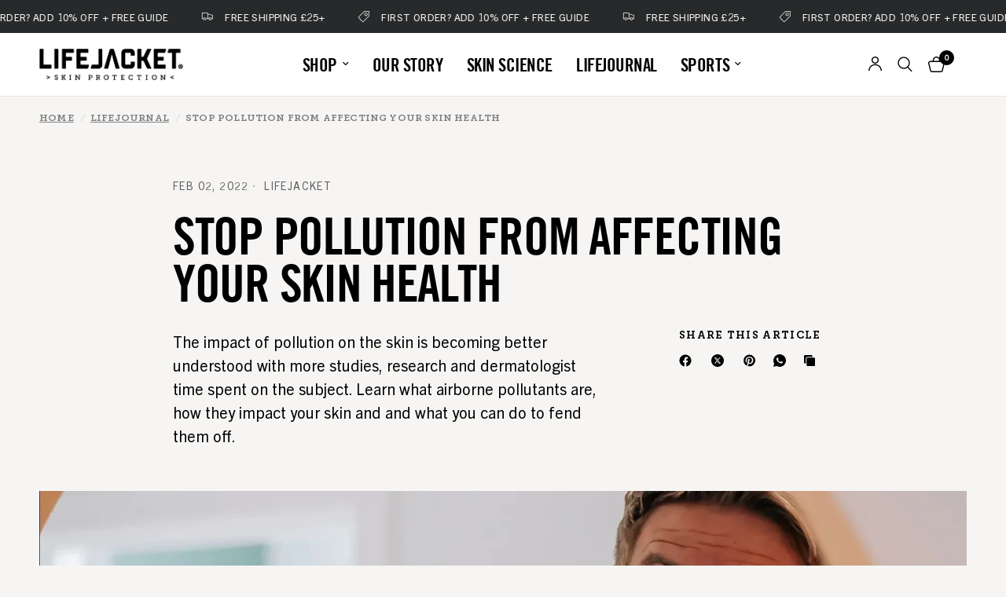

--- FILE ---
content_type: text/css
request_url: https://lifejacketskin.com/cdn/shop/t/86/assets/lj-custom.css?v=169768160850955826591766260722
body_size: 4103
content:
@font-face{font-family:Museo Slab;src:url(/cdn/shop/files/FONT_MUSEO_SLAB_700_DO_NOT_DELETE_THEME_FONT_BUTTONS.woff?v=1763740444) format("woff");font-weight:700;font-style:normal;font-display:swap}:root{--lj-btn-bg: #00b5e2;--lj-btn-bg-hover: #ff3eb5;--lj-btn-text: #ffffff;--lj-font-accent: "Museo Slab", Georgia, "Times New Roman", serif;--lj-final-cta-width: 900px}h1,h2,h3,h4,h5,h6,.h1,.h2,.h3,.h4,.h5,.h6{font-family:Trade Gothic Condensed Bold No20,sans-serif!important;text-transform:uppercase!important;letter-spacing:-.02em!important}h1 p,h2 p,h3 p,h4 p,h5 p,h6 p{font-family:inherit!important}h1,.h1,.h1-large,.h1-xlarge,h2,.h2{letter-spacing:-.02em!important}.breadcrumbs,.breadcrumbs a,.breadcrumbs__item,.breadcrumbs__link,.lj-sports-grid__chip{font-family:var(--lj-font-accent)!important}.tagline,.section-tagline,.section-header__subheading,.section-header__eyebrow,.section-heading__subheading,.subtitle,.eyebrow,[class*=tagline],[class*=Tagline],[class*=eyebrow],[class*=subheading]{font-family:var(--lj-font-accent)!important;text-transform:uppercase;letter-spacing:.06em!important;display:inline-block;background-color:#28292a!important;color:#fff!important;padding:1rem 1.9rem;border-radius:0;font-size:.95rem!important;line-height:1.2!important;margin:0 0 1.5rem}.breadcrumbs,.breadcrumbs a,.breadcrumbs__item,.breadcrumbs__link{text-transform:uppercase!important;color:gray;letter-spacing:.015em!important}.lj-filter-chip{text-transform:uppercase!important}body,.body-font,p{font-family:Trade Gothic Next LT Pro Regular,sans-serif!important}.button--primary,.btn--primary,.product-form__submit,.shopify-payment-button__button--unbranded,.lj-btn-primary,.lj-bgvideo-button,.lj-bgvideo-button--primary,.lj-bgvideo-button--secondary,.product-card--add-to-cart-button,.cart-drawer a.button.accent2,#Product-Drawer #AddToCart.button,.cart-discounts--button,.checkout-button{display:inline-flex;align-items:center;justify-content:center;gap:.35rem;padding:.9rem 1.9rem;min-width:11rem;font-family:var(--lj-font-accent);text-transform:uppercase;letter-spacing:0em;background-color:var(--lj-btn-bg)!important;border:1px solid var(--lj-btn-bg)!important;color:var(--lj-btn-text)!important;border-radius:0!important;cursor:pointer;transition:background-color .15s ease,border-color .15s ease,transform .08s ease}.button--primary:hover,.btn--primary:hover,.product-form__submit:hover,.shopify-payment-button__button--unbranded:hover,.lj-btn-primary:hover,.lj-bgvideo-button:hover,.lj-bgvideo-button--primary:hover,.lj-bgvideo-button--secondary:hover,.product-card--add-to-cart-button:hover,.cart-drawer a.button.accent2:hover,#Product-Drawer #AddToCart.button:hover,.cart-discounts--button:hover,.checkout-button:hover,.button--primary:focus-visible,.btn--primary:focus-visible,.product-form__submit:focus-visible,.shopify-payment-button__button--unbranded:focus-visible,.lj-btn-primary:focus-visible,.lj-bgvideo-button:focus-visible,.lj-bgvideo-button--primary:focus-visible,.lj-bgvideo-button--secondary:focus-visible,.product-card--add-to-cart-button:focus-visible,.cart-drawer a.button.accent2:focus-visible,.cart-discounts--button:focus-visible,.checkout-button:focus-visible{background-color:var(--lj-btn-bg-hover)!important;border-color:var(--lj-btn-bg-hover)!important;opacity:1!important;filter:none!important;mix-blend-mode:normal!important;background-blend-mode:normal!important;outline:none}.cart-drawer .side-panel-header .body-font{font-family:Trade Gothic Condensed Bold No20,sans-serif!important;font-weight:700!important;text-transform:uppercase!important;letter-spacing:-.02em!important;font-size:1.6rem!important;line-height:1.1!important}.cart-drawer .product-cart-item .cart-product-link{font-family:Trade Gothic Condensed Bold No20,sans-serif!important;font-weight:700!important;text-transform:uppercase!important;letter-spacing:-.02em!important;line-height:1.1!important}.cart-drawer button.checkout-button{display:inline-flex!important;align-items:center!important;justify-content:center!important;gap:.35rem!important;padding:.9rem 1.9rem!important;width:100%!important;max-width:100%!important;min-width:0!important;font-family:var(--lj-font-accent)!important;text-transform:uppercase!important;letter-spacing:0em!important;background-color:var(--lj-btn-bg)!important;border:1px solid var(--lj-btn-bg)!important;color:var(--lj-btn-text)!important;border-radius:0!important;box-shadow:none!important;cursor:pointer;transition:background-color .15s ease,border-color .15s ease,transform .08s ease}.cart-drawer button.checkout-button:hover,.cart-drawer button.checkout-button:focus-visible{background-color:var(--lj-btn-bg-hover)!important;border-color:var(--lj-btn-bg-hover)!important;color:var(--lj-btn-text)!important;opacity:1!important;filter:none!important;mix-blend-mode:normal!important;background-blend-mode:normal!important;outline:none}.button--primary:active,.lj-btn-primary:active,.lj-bgvideo-button:active,.lj-bgvideo-button--primary:active,.lj-bgvideo-button--secondary:active,.product-card--add-to-cart-button:active,#Product-Drawer #AddToCart.button:active{transform:translateY(1px)}button[disabled],.lj-btn-primary[disabled],.lj-bgvideo-button[disabled],.lj-bgvideo-button--primary[disabled],.lj-bgvideo-button--secondary[disabled],.product-card--add-to-cart-button[disabled],#Product-Drawer #AddToCart.button[disabled]{opacity:.55!important;cursor:not-allowed!important;transform:none!important}.lj-bgvideo-button,.lj-bgvideo-button--primary,.lj-bgvideo-button--secondary{font-size:16px!important;line-height:1.4!important;font-weight:600!important}@media screen and (max-width: 749px){.lj-bgvideo-button,.lj-bgvideo-button--primary,.lj-bgvideo-button--secondary{font-size:13px!important}}.template-product #AddToCart.single-add-to-cart-button.button,.template-product #AddToCart.single-add-to-cart-button.button.outline{display:inline-flex!important;align-items:center!important;justify-content:center!important;gap:.35rem!important;padding:.9rem 1.9rem!important;min-width:11rem!important;font-family:var(--lj-font-accent, "Museo Slab")!important;text-transform:uppercase!important;letter-spacing:.06em!important;background-color:var(--lj-btn-bg, #00b5e2)!important;border:1px solid var(--lj-btn-bg, #00b5e2)!important;color:#fff!important;border-radius:0!important;box-shadow:none!important;cursor:pointer!important}.template-product #AddToCart.single-add-to-cart-button.button:hover,.template-product #AddToCart.single-add-to-cart-button.button.outline:hover{background-color:var(--lj-btn-bg-hover, #ff3eb5)!important;border-color:var(--lj-btn-bg-hover, #ff3eb5)!important;color:#fff!important;opacity:1!important;filter:none!important}.button--secondary{display:inline-flex;align-items:center;justify-content:center;gap:.35rem;padding:.9rem 1.9rem;min-width:11rem;font-family:var(--lj-font-accent);text-transform:uppercase;letter-spacing:0em;background-color:transparent!important;color:var(--lj-btn-bg)!important;border-radius:0!important;border:1px solid var(--lj-btn-bg)!important;cursor:pointer;transition:background-color .15s ease,border-color .15s ease,color .15s ease,transform .08s ease}.button--secondary:hover,.button--secondary:focus-visible{background-color:var(--lj-btn-bg-hover)!important;border-color:var(--lj-btn-bg-hover)!important;color:var(--lj-btn-text)!important;outline:none}.section-image-with-text .button,.section-image-with-text-overlay .button{font-family:var(--lj-font-accent)!important;text-transform:uppercase!important;letter-spacing:0em!important;display:inline-flex!important;align-items:center!important;justify-content:center!important;gap:.35rem!important;padding:.9rem 1.9rem!important;min-width:11rem!important;background-color:var(--lj-btn-bg)!important;border:1px solid var(--lj-btn-bg)!important;color:var(--lj-btn-text)!important;border-radius:0!important;box-shadow:none!important;transition:none!important;animation:none!important}.section-image-with-text .button:hover,.section-image-with-text-overlay .button:hover,.section-image-with-text .button:focus-visible,.section-image-with-text-overlay .button:focus-visible{background-color:var(--lj-btn-bg-hover)!important;border-color:var(--lj-btn-bg-hover)!important;color:var(--lj-btn-text)!important;outline:none!important;opacity:1!important;filter:none!important;mix-blend-mode:normal!important;background-blend-mode:normal!important;transition:none!important;animation:none!important}.section-rich-text a.button{font-family:var(--lj-font-accent)!important;text-transform:uppercase!important;letter-spacing:0em!important;display:inline-flex!important;align-items:center!important;justify-content:center!important;gap:.35rem!important;padding:.9rem 1.9rem!important;min-width:11rem!important;background-color:var(--lj-btn-bg)!important;border:1px solid var(--lj-btn-bg)!important;color:var(--lj-btn-text)!important;border-radius:0!important;box-shadow:none!important;cursor:pointer;transition:background-color .15s ease,border-color .15s ease,color .15s ease,transform .08s ease}.section-rich-text a.button:hover,.section-rich-text a.button:focus-visible{background-color:var(--lj-btn-bg-hover)!important;border-color:var(--lj-btn-bg-hover)!important;color:#fff!important;outline:none}@media (max-width: 47.9375em){.section-rich-text a.button,.section-rich-text a.button.outline{width:100%!important;max-width:100%!important;min-width:0!important}}.section-rich-text a.button.outline{background:transparent!important;border:1.5px solid currentColor!important;color:#fff!important;mix-blend-mode:difference!important;padding:.9rem 1.9rem!important;border-radius:0!important}.section-rich-text a.button.outline:hover,.section-rich-text a.button.outline:focus-visible{mix-blend-mode:normal!important;background-color:var(--lj-btn-bg-hover)!important;border-color:var(--lj-btn-bg-hover)!important;color:#fff!important}.section-image-with-text-overlay .button+.button{background-color:transparent!important;background-image:none!important;box-shadow:none!important;border:2px solid #ffffff!important;border-radius:0!important;color:#fff!important;padding:.85rem 1.75rem!important}.section-image-with-text-overlay .button+.button:hover,.section-image-with-text-overlay .button+.button:focus-visible{background-color:var(--lj-btn-bg-hover)!important;border-color:var(--lj-btn-bg-hover)!important;color:#fff!important}.section-image-with-text-overlay .image-with-text-overlay--content .button+.button{margin-left:.75rem;margin-top:0}@media screen and (max-width: 749px){.section-image-with-text-overlay .image-with-text-overlay--content .button+.button{margin-left:0;margin-top:.75rem}.section-image-with-text-overlay .image-with-text-overlay--content .button{width:100%!important;max-width:100%!important;min-width:0!important;text-align:center!important}}button:before,button:after,.button:before,.button:after,.btn:before,.btn:after,a.button:before,a.button:after,a.btn:before,a.btn:after,.shopify-payment-button__button:before,.shopify-payment-button__button:after,.shopify-payment-button__button--unbranded:before,.shopify-payment-button__button--unbranded:after,.image-with-text .button:before,.image-with-text .button:after,.image-with-text-content .button:before,.image-with-text-content .button:after,.section-image-with-text .button:before,.section-image-with-text .button:after,.section-image-with-text-overlay .button:before,.section-image-with-text-overlay .button:after,.image-banner .button:before,.image-banner .button:after,.slideshow .button:before,.slideshow .button:after,.hero .button:before,.hero .button:after,.hero__cta .button:before,.hero__cta .button:after,.video-section .button:before,.video-section .button:after,.background-video__button:before,.background-video__button:after,.lj-bgvideo-button:before,.lj-bgvideo-button:after,.lj-bgvideo-button--primary:before,.lj-bgvideo-button--primary:after,.lj-bgvideo-button--secondary:before,.lj-bgvideo-button--secondary:after,.promo-block .button:before,.promo-block .button:after,.drawer .button:before,.drawer .button:after,.product-card--add-to-cart-button:before,.product-card--add-to-cart-button:after,.card-product__cta:before,.card-product__cta:after{content:none!important;background:none!important;opacity:1!important;filter:none!important;mix-blend-mode:normal!important;background-blend-mode:normal!important}.lj-accent-link,.section-blog-posts .text-button,.blog-posts .text-button,.text-button.white,.multicolumn__column a.text-button,.section-image-with-text-slideshow a.text-button{font-family:var(--lj-font-accent)!important;font-weight:700;text-transform:uppercase;letter-spacing:0;color:#000!important;position:relative;text-decoration:none!important;background:none!important;border:0;padding-bottom:.2em;display:inline-flex;align-items:center}.lj-accent-link:before,.section-blog-posts .text-button:before,.blog-posts .text-button:before,.multicolumn__column a.text-button:before,.section-image-with-text-slideshow a.text-button:before{content:none!important}.lj-accent-link:after,.section-blog-posts .text-button:after,.blog-posts .text-button:after,.multicolumn__column a.text-button:after,.section-image-with-text-slideshow a.text-button:after{content:"";position:absolute;left:0;bottom:0;height:1px;width:100%;background-color:#000;transform:scaleX(1);transform-origin:left center;transition:background-color .2s ease-out,transform .2s ease-out}.lj-accent-link:hover,.text-button.white,.lj-accent-link:focus-visible,.section-blog-posts .text-button:hover,.section-blog-posts .text-button:focus-visible,.blog-posts .text-button:hover,.blog-posts .text-button:focus-visible,.multicolumn__column a.text-button:hover,.multicolumn__column a.text-button:focus-visible,.section-image-with-text-slideshow a.text-button:hover,.section-image-with-text-slideshow a.text-button:focus-visible{color:#ff3eb5!important}.lj-accent-link:hover:after,.lj-accent-link:focus-visible:after,.section-blog-posts .text-button:hover:after,.section-blog-posts .text-button:focus-visible:after,.blog-posts .text-button:hover:after,.blog-posts .text-button:focus-visible:after,.multicolumn__column a.text-button:hover:after,.multicolumn__column a.text-button:focus-visible:after,.section-image-with-text-slideshow a.text-button:hover:after,.section-image-with-text-slideshow a.text-button:hover:focus-visible:after{background-color:#ff3eb5;transform:scaleX(1.05)}.heading-font,a.thb-full-menu--link{font-family:Trade Gothic Condensed Bold No20,sans-serif!important;font-weight:700!important;font-size:1.45rem!important;text-transform:uppercase;letter-spacing:-.02em!important}a.thb-full-menu--link span,a.thb-full-menu--link .body-font{font-family:inherit!important;font-weight:inherit!important;letter-spacing:inherit!important}a.thb-full-menu--link[href*="/collections/"]{font-family:Trade Gothic Condensed Bold No20,sans-serif!important;font-weight:700!important;font-size:1.45rem!important;text-transform:uppercase!important;letter-spacing:-.02em!important}a.thb-full-menu--link[href*="/products/"],a.thb-full-menu--link[href*="/pages/sport-"]{font-family:var(--font-body-family)!important;font-weight:var(--font-body-weight, 400)!important;font-size:var(--font-body-scale, 1rem)!important;text-transform:none!important;letter-spacing:normal!important}.mega-menu-promotion--cover .text-button.white{font-family:var(--lj-font-accent)!important;font-weight:700;text-transform:uppercase;color:#fff!important}.mega-menu-promotion--cover .text-button.white:hover{color:#ff3eb5!important}@media (max-width: 47.9375em){.mobile-menu>li>details>summary.parent-link,.mobile-menu>li>a.link-container{font-family:Trade Gothic Condensed Bold No20,sans-serif!important;font-weight:700!important;text-transform:uppercase!important;letter-spacing:-.02em!important;font-size:1.3rem!important;line-height:1.2!important}.mobile-menu .sub-menu>li>details>summary.parent-link{font-family:Trade Gothic Condensed Bold No20,sans-serif!important;font-weight:700!important;text-transform:uppercase!important;letter-spacing:-.02em!important;font-size:1.3rem!important;line-height:1.2!important}.mobile-menu .sub-menu a.link-container[href*="/products/"],.mobile-menu .sub-menu a.link-container[href*="/pages/sport-"]{font-family:var(--font-body-family)!important;font-weight:var(--font-body-weight, 400)!important;font-size:.95rem!important;text-transform:none!important;letter-spacing:normal!important;line-height:1.35!important}.mobile-menu li.parent-link-back .parent-link-back--button{font-family:Trade Gothic Condensed Bold No20,sans-serif!important;font-weight:700!important;text-transform:uppercase!important;letter-spacing:-.02em!important;font-size:1.1rem!important;line-height:1.2!important}.mobile-menu summary.parent-link span,.mobile-menu a.link-container span,.mobile-menu .parent-link-back--button span{font-family:inherit!important;font-weight:inherit!important;letter-spacing:inherit!important;text-transform:inherit!important}}.announcement-bar,.announcement-bar__message,.header-announcement,.header-announcement p{text-transform:uppercase!important}#footer .thb-widget-title{font-family:Trade Gothic Condensed Bold No20,sans-serif!important;font-size:1.15rem!important;font-weight:700!important;letter-spacing:.08em;text-transform:uppercase;line-height:1rem;margin-bottom:.5rem!important}.footer .thb-widget-menu{display:block!important;padding:0!important;margin-top:0!important}.footer .thb-widget-menu li{margin-bottom:0!important;padding:0!important}.footer button.thb-widget-title span{display:none!important}.footer button.thb-widget-title{padding:0!important;margin-bottom:8px!important}.footer .widget--menu{margin-bottom:24px!important}@media screen and (max-width: 749px){.footer .widget--text img,.footer .widget--text svg{max-width:180px!important}}#footer ul.social-links svg{width:24px!important;height:24px!important}#footer ul.social-links a:hover svg path{fill:#ff3eb5!important}.payment-icons__icon{width:28px!important;height:auto!important}.template-product .product-title{font-family:Trade Gothic Condensed Bold No20,sans-serif!important;font-size:var(--h1-font-size, 2.75rem)!important;font-weight:700!important;text-transform:uppercase!important;letter-spacing:-.02em!important;line-height:1.05!important;color:var(--p-color-text, #000)!important}@media screen and (max-width: 749px){.template-product .product-title{font-size:1.75rem!important}}#Product-Drawer .product-title{font-family:Trade Gothic Condensed Bold No20,sans-serif!important;font-size:var(--h1-font-size, 1.75rem)!important;font-weight:700!important;text-transform:uppercase!important;letter-spacing:-.02em!important;line-height:1.05!important;color:var(--p-color-text, #000)!important}@media (min-width: 64em){.product-add-to-cart-sticky.sticky--visible{right:auto!important;left:80%!important;transform:translate(-50%)!important}}.lj-intro-block{padding-block-start:.3125rem;padding-block-end:.75rem;font-size:1rem;font-weight:600;line-height:1.5}.lj-intro-block p{margin:0}fieldset.product-form__input{display:flex;flex-wrap:wrap;gap:.5rem;margin-block:1rem 1.75rem}fieldset.product-form__input label{padding:.6rem 2.2rem;min-width:5.5rem;background:#fff;border:1px solid #cfd3d6;border-radius:999px}fieldset.product-form__input label:hover{border-color:#00b5e2;background-color:#f3fcff}fieldset.product-form__input input[type=radio]:checked+label{background-color:#00b5e2;border-color:#00b5e2;color:#fff;font-weight:600}.lj-final-cta{background:#e8e3e0;padding:2.5rem 1.5rem}@media (min-width: 900px){.lj-final-cta{padding-block:3rem}}.lj-final-cta__container{max-width:var(--lj-final-cta-width);margin-left:auto;margin-right:auto}.lj-final-cta__heading{text-align:center;margin-block-end:2rem}.lj-final-cta__benefits{display:grid;grid-template-columns:repeat(2,1fr);gap:.75rem 1.5rem;margin-block-end:2rem}.lj-final-cta__benefit{display:flex;align-items:center;gap:.75rem;padding:.75rem 1rem;background:#f6f5f4}.lj-final-cta__benefit:before{content:"\2713";width:1.5rem;height:1.5rem;background:#e6f7fb;color:#00b5e2;border-radius:50%;display:flex;align-items:center;justify-content:center}.lj-final-cta__button-wrapper{width:100%;margin-block-end:2rem!important;display:flex;justify-content:center}.lj-final-cta__button{width:100%;max-width:100%;min-width:0!important}.lj-final-cta__trust-footer{display:flex;justify-content:space-between;gap:1.5rem;padding-block-start:2rem;border-top:1px solid #a59c94}.lj-final-cta__trust-item{flex:1;display:flex;flex-direction:column;align-items:center;gap:.5rem;text-align:center;font-size:.75rem}.lj-final-cta__trust-footer svg{width:30px!important;height:30px!important}@media (max-width: 47.9375em){.lj-final-cta__benefits{grid-template-columns:1fr}.lj-final-cta__button-wrapper{width:100%}.lj-final-cta__button{width:100%;max-width:100%;min-width:0!important}.lj-final-cta__trust-footer{display:grid;grid-template-columns:repeat(2,1fr)}}.thb-product-detail .product-images__slide:has(img[src*=Hover_]){display:none!important}.app-wrapper:has(.okeReviews){background-color:#fff!important;--bg-body: #ffffff}.okeReviews .oke-reviewContent-title{font-family:Trade Gothic Condensed Bold No20,sans-serif!important;text-transform:uppercase!important;letter-spacing:-.02em!important}.okeReviews .oke-reviewContent-body,.okeReviews .oke-bodyText{font-family:Trade Gothic Next LT Pro Regular,sans-serif!important}.okeReviews .oke-reviewInfo-reviewer{font-family:Trade Gothic Condensed Bold No20,sans-serif!important;text-transform:uppercase!important;letter-spacing:-.02em!important}.okeReviews .oke-w-reviews-controls,.okeReviews .oke-reviewContent-readMore{font-family:var(--lj-font-accent)!important;text-transform:uppercase!important}.okeReviews .oke-showMore-button{font-family:var(--lj-font-accent)!important;font-weight:700!important;font-size:14px!important;text-transform:uppercase!important;letter-spacing:0!important;color:#000!important;background:none!important;border:none!important;border-radius:0!important;padding:0 0 .2em!important;border-bottom:1px solid #000!important;display:inline-flex!important;align-items:center!important}.okeReviews .oke-showMore-button:hover,.okeReviews .oke-showMore-button:focus-visible{color:#ff3eb5!important;border-bottom-color:#ff3eb5!important;background:none!important}.okeReviews .oke-w-reviews-filterToggle,.okeReviews .oke-w-writeReview,.okeReviews .oke-qw-askQuestion{font-family:var(--lj-font-accent)!important}.okeReviews .oke-w-reviews-filterToggle:hover,.okeReviews .oke-w-reviews-filterToggle:focus-visible,.okeReviews .oke-w-writeReview:hover,.okeReviews .oke-w-writeReview:focus-visible,.okeReviews .oke-qw-askQuestion:hover,.okeReviews .oke-qw-askQuestion:focus-visible{background-color:#ff3eb5!important;border-color:#ff3eb5!important}a.text-button.read-more,a.text-button.read-more:link,a.text-button.read-more:visited{font-family:var(--lj-font-accent)!important;font-weight:700;text-transform:uppercase;letter-spacing:0;color:#000!important;text-decoration:none!important;background:none!important;background-image:none!important;box-shadow:none!important;border:0;position:relative;padding-bottom:.2em;display:inline-flex;align-items:center;border-bottom:1px solid #000000!important}a.text-button.read-more:before,a.text-button.read-more:after{content:none!important;background:none!important;border:0!important}a.text-button.read-more:hover,a.text-button.read-more:focus-visible{color:#ff3eb5!important;border-bottom-color:#ff3eb5!important}.share-article label,.share-article a,.blog-header__tags a,.tag-link,.blog-header__tags--inner a{font-family:var(--lj-font-accent)!important}.section-image-with-text-overlay .subheading{background:#000!important;color:#fff!important;opacity:1!important}.section-lj-text-with-icons h4.text-with-icons__block-heading{line-height:1.1!important;margin-bottom:.3rem!important}.section-spacing--disable-top{padding-top:0!important;margin-top:0!important}.section-spacing--disable-bottom{padding-bottom:0!important;margin-bottom:0!important}.product-card .product-card-title,a.product-card-title{font-family:Trade Gothic Condensed Bold No20,sans-serif!important;font-weight:700!important;text-transform:uppercase!important;letter-spacing:-.02em!important;line-height:1.05!important;font-size:1.3rem!important}.section-image-with-text-overlay .image-with-text-overlay__badge{margin-top:1.5rem;display:inline-flex;flex-direction:column}.section-image-with-text-overlay .image-with-text-overlay__badge-label{font-family:Museo Slab,serif!important;text-transform:uppercase!important;font-size:.7rem;letter-spacing:.08em;line-height:1;margin:0 0 -8px!important;opacity:.9}.section-image-with-text-overlay .image-with-text-overlay__badge-icon{display:block!important;max-width:100%;height:auto;margin:0!important}.section-image-with-text-overlay .image-with-text-overlay.text-left .image-with-text-overlay__badge{align-items:flex-start;text-align:left}.section-image-with-text-overlay .image-with-text-overlay.text-center .image-with-text-overlay__badge{align-items:center;text-align:center}.section-image-with-text-overlay .image-with-text-overlay.text-right .image-with-text-overlay__badge{align-items:flex-end;text-align:right}[data-a11y-identifier^=bis-button]{font-family:var(--lj-font-accent)!important;font-size:.65rem!important;line-height:1.1!important;font-weight:700!important;text-transform:uppercase!important;letter-spacing:.04em!important;background:#0000!important;color:#ff3eb5!important;padding:1px 5px!important;border:none!important;border-radius:0!important;width:100%!important;text-align:center!important;cursor:pointer}[data-a11y-identifier^=bis-button]:hover{color:#111!important}.product-card .star-rating{font-size:1.15rem!important;line-height:1!important;margin-bottom:.25rem!important}.product-card .product-card-subtitle{font-size:1rem!important;line-height:1.45!important;margin-bottom:.35rem!important}.product-card-rating{display:flex;align-items:center;gap:6px;justify-content:center;margin-top:16px}.product-card-rating__stars{display:inline-block;width:60px;height:12px;background:linear-gradient(90deg,#ffb800 calc(var(--star-rating) / 5 * 100%),#e0e0e0 calc(var(--star-rating) / 5 * 100%));-webkit-mask-image:url("data:image/svg+xml,%3Csvg xmlns='http://www.w3.org/2000/svg' viewBox='0 0 80 16'%3E%3Cpath d='M8 0l2.47 5 5.53.8-4 3.9.94 5.5L8 12.67 3.06 15.2l.94-5.5-4-3.9 5.53-.8L8 0zm16 0l2.47 5 5.53.8-4 3.9.94 5.5L24 12.67l-4.94 2.53.94-5.5-4-3.9 5.53-.8L24 0zm16 0l2.47 5 5.53.8-4 3.9.94 5.5L40 12.67l-4.94 2.53.94-5.5-4-3.9 5.53-.8L40 0zm16 0l2.47 5 5.53.8-4 3.9.94 5.5L56 12.67l-4.94 2.53.94-5.5-4-3.9 5.53-.8L56 0zm16 0l2.47 5 5.53.8-4 3.9.94 5.5L72 12.67l-4.94 2.53.94-5.5-4-3.9 5.53-.8L72 0z'/%3E%3C/svg%3E");mask-image:url("data:image/svg+xml,%3Csvg xmlns='http://www.w3.org/2000/svg' viewBox='0 0 80 16'%3E%3Cpath d='M8 0l2.47 5 5.53.8-4 3.9.94 5.5L8 12.67 3.06 15.2l.94-5.5-4-3.9 5.53-.8L8 0zm16 0l2.47 5 5.53.8-4 3.9.94 5.5L24 12.67l-4.94 2.53.94-5.5-4-3.9 5.53-.8L24 0zm16 0l2.47 5 5.53.8-4 3.9.94 5.5L40 12.67l-4.94 2.53.94-5.5-4-3.9 5.53-.8L40 0zm16 0l2.47 5 5.53.8-4 3.9.94 5.5L56 12.67l-4.94 2.53.94-5.5-4-3.9 5.53-.8L56 0zm16 0l2.47 5 5.53.8-4 3.9.94 5.5L72 12.67l-4.94 2.53.94-5.5-4-3.9 5.53-.8L72 0z'/%3E%3C/svg%3E")}.product-card-rating__text{font-size:12px;color:#666;white-space:nowrap}.product-card-rating__stars{background:linear-gradient(90deg,#00b5e2 calc(var(--star-rating) / 5 * 100%),#e0e0e0 calc(var(--star-rating) / 5 * 100%))}@media screen and (max-width: 767px){.featured-collection .product-card .product-card-title{min-height:3 em!important}.featured-collection .product-card .product-card-subtitle{min-height:6em!important}}.product-card-quickview.text-button,.product-card-quickview.text-button span,.cart-drawer a.text-button.view-cart-button,.cart-drawer a.text-button.view-cart-button span,.back_to_shop.text-button,.back_to_shop.text-button span{font-family:var(--lj-font-accent)!important;font-weight:700!important;text-transform:uppercase!important;letter-spacing:0!important;color:#000!important;text-decoration:none!important;background:none!important;background-image:none!important;box-shadow:none!important;border:0!important;position:relative;padding-bottom:.2em;display:inline-flex;align-items:center}.product-card-quickview.text-button:before,.product-card-quickview.text-button:after,.product-card-quickview.text-button span:before,.product-card-quickview.text-button span:after,.cart-drawer a.text-button.view-cart-button:before,.cart-drawer a.text-button.view-cart-button:after,.cart-drawer a.text-button.view-cart-button span:before,.cart-drawer a.text-button.view-cart-button span:after,.back_to_shop.text-button:before,.back_to_shop.text-button:after,.back_to_shop.text-button span:before,.back_to_shop.text-button span:after{content:none!important;background:none!important;border:0!important;text-decoration:none!important;box-shadow:none!important}.product-card-quickview.text-button,.cart-drawer a.text-button.view-cart-button,.back_to_shop.text-button{border-bottom:1px solid #000000!important}.product-card-quickview.text-button:hover,.product-card-quickview.text-button:focus-visible,.product-card-quickview.text-button:hover span,.product-card-quickview.text-button:focus-visible span,.cart-drawer a.text-button.view-cart-button:hover,.cart-drawer a.text-button.view-cart-button:focus-visible,.cart-drawer a.text-button.view-cart-button:hover span,.cart-drawer a.text-button.view-cart-button:focus-visible span,.back_to_shop.text-button:hover,.back_to_shop.text-button:focus-visible,.back_to_shop.text-button:hover span,.back_to_shop.text-button:focus-visible span{color:#ff3eb5!important;border-bottom-color:#ff3eb5!important}.template-cart table.cart-items.no-borders thead th.product-name,.template-cart table.cart-items.no-borders thead th.product-quantity,.template-cart table.cart-items.no-borders thead th.product-total{font-family:var(--lj-font-accent)!important;font-weight:700!important;text-transform:uppercase!important;letter-spacing:.08em!important;font-size:.75rem!important}.template-cart table.cart-items.no-borders tbody td.product-name a{font-family:Trade Gothic Condensed Bold No20,sans-serif!important;font-weight:700!important;text-transform:uppercase!important;letter-spacing:-.02em!important;line-height:1.05!important;font-size:1.1rem!important}.free-shipping--percentage{background:#ff3eb5!important}.mega-menu-promotion--cover .text-button.white,.mega-menu-promotion--cover .text-button.white span{font-family:var(--lj-font-accent)!important;font-weight:700!important;text-transform:uppercase!important;letter-spacing:0!important;color:#fff!important;text-decoration:none!important;background:none!important;background-image:none!important;box-shadow:none!important;border:0!important;position:relative;padding-bottom:.2em;display:inline-flex;align-items:center}.mega-menu-promotion--cover .text-button.white:before,.mega-menu-promotion--cover .text-button.white:after,.mega-menu-promotion--cover .text-button.white span:before,.mega-menu-promotion--cover .text-button.white span:after{content:none!important;background:none!important;border:0!important;text-decoration:none!important;box-shadow:none!important}.mega-menu-promotion--cover .text-button.white{border-bottom:1px solid #ffffff!important}.mega-menu-promotion--cover .text-button.white:hover,.mega-menu-promotion--cover .text-button.white:focus-visible,.mega-menu-promotion--cover .text-button.white:hover span,.mega-menu-promotion--cover .text-button.white:focus-visible span{color:#ff3eb5!important;border-bottom-color:#ff3eb5!important}.mobile-menu-view-all a.link-container{font-family:var(--lj-font-accent)!important;font-weight:700!important;text-transform:uppercase!important;letter-spacing:-.02em!important;font-size:.8rem!important;line-height:1.2!important;color:var(--lj-btn-bg)!important}.mobile-menu-view-all a.link-container:hover,.mobile-menu-view-all a.link-container:active{color:var(--lj-btn-bg-hover)!important}.cart-drawer.active~#tidio-chat,body:has(.cart-drawer.active) #tidio-chat{display:none!important}.klaviyo-form-RR6cuS>div>form>div,.klaviyo-form-YqvsSF>div>form>div,.klaviyo-form-V3sCeU>div>form>div{max-width:750px;margin-left:auto!important;margin-right:auto!important;align-self:center;justify-self:center}
/*# sourceMappingURL=/cdn/shop/t/86/assets/lj-custom.css.map?v=169768160850955826591766260722 */


--- FILE ---
content_type: text/css
request_url: https://lifejacketskin.com/cdn/shop/t/86/assets/spacer.css?v=31000789687832430481765210166
body_size: -625
content:
.spacer{position:relative;height:var(--spacer-mobile, 50px)}.spacer:before,.spacer:after{content:" ";display:table;clear:both}@media only screen and (min-width: 768px){.spacer{height:var(--spacer-desktop, 100px)}}.spacer.has-border-separator:before{content:"";height:1px;display:block;margin:0 auto;background:var(--color-border);width:100%;position:absolute;top:50%;left:0}
/*# sourceMappingURL=/cdn/shop/t/86/assets/spacer.css.map?v=31000789687832430481765210166 */


--- FILE ---
content_type: text/javascript
request_url: https://lifejacketskin.com/cdn/shop/t/86/assets/remove-all.js?v=64543140143763441381767957364
body_size: -442
content:
if(!customElements.get("remove-all")){class RemoveAll extends HTMLElement{constructor(){super()}connectedCallback(){this.drawer=this.closest("cart-drawer"),this.debouncedOnSubmit=debounce(()=>{this.onSubmitHandler()},200),this.addEventListener("click",this.debouncedOnSubmit.bind(this))}onSubmitHandler(){this.classList.add("loading");let cart_note=document.getElementById("mini-cart__notes")?.value;fetch(`${theme.routes.cart_clear_url}.js`,{method:"POST",headers:{"Content-Type":"application/json",Accept:"application/json"},body:JSON.stringify({note:cart_note})}).then(()=>{this.classList.remove("loading"),this.drawer.refresh()})}}customElements.define("remove-all",RemoveAll)}
//# sourceMappingURL=/cdn/shop/t/86/assets/remove-all.js.map?v=64543140143763441381767957364
